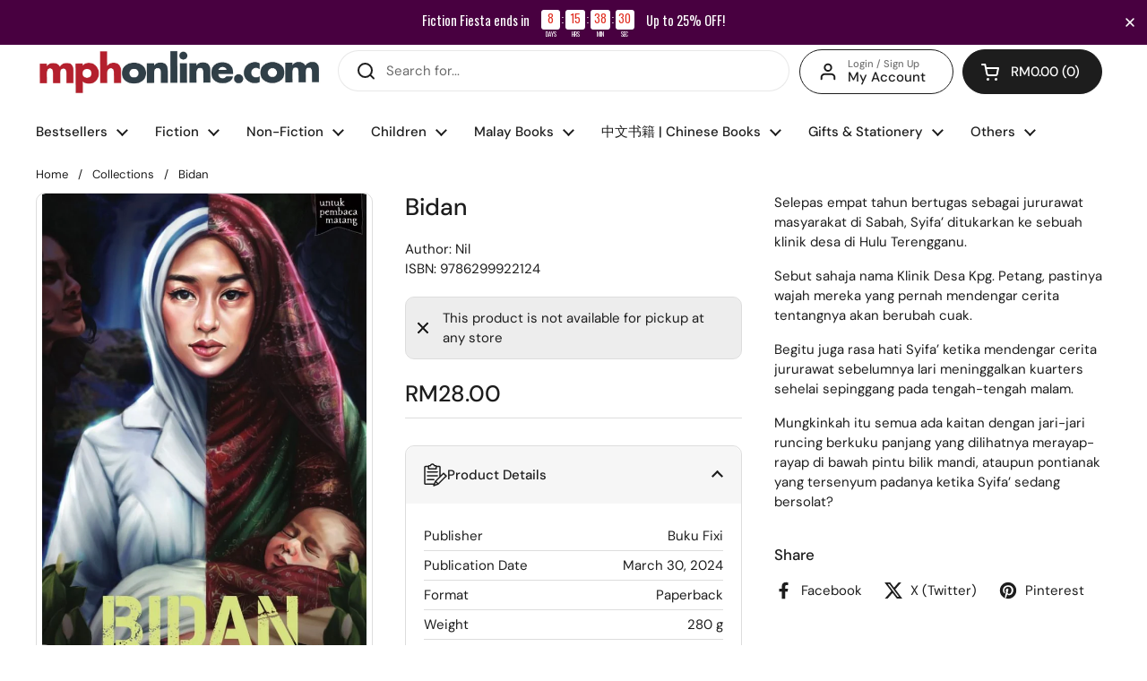

--- FILE ---
content_type: text/javascript; charset=utf-8
request_url: https://mphonline.com/products/bidan.js
body_size: 67
content:
{"id":8004730454173,"title":"Bidan","handle":"bidan","description":"\u003cp\u003eSelepas empat tahun bertugas sebagai jururawat masyarakat di Sabah, Syifa’ ditukarkan ke sebuah klinik desa di Hulu Terengganu.\u003c\/p\u003e\n\u003cp\u003eSebut sahaja nama Klinik Desa Kpg. Petang, pastinya wajah mereka yang pernah mendengar cerita tentangnya akan berubah cuak.\u003c\/p\u003e\n\u003cp\u003eBegitu juga rasa hati Syifa’ ketika mendengar cerita jururawat sebelumnya lari meninggalkan kuarters sehelai sepinggang pada tengah-tengah malam.\u003c\/p\u003e\n\u003cp\u003eMungkinkah itu semua ada kaitan dengan jari-jari runcing berkuku panjang yang dilihatnya merayap-rayap di bawah pintu bilik mandi, ataupun pontianak yang tersenyum padanya ketika Syifa’ sedang bersolat?\u003c\/p\u003e","published_at":"2024-03-15T05:07:47+08:00","created_at":"2024-03-15T05:07:47+08:00","vendor":"Buku Fixi","type":"Nil","tags":["BOOK","Class Code_10P","Class_NOVEL","Department_MUTIARA MINDA","Subclass Code_10PB","Subclass_MISTERI\/THRILLER","Vendor Code_V0198"],"price":2800,"price_min":2800,"price_max":2800,"available":false,"price_varies":false,"compare_at_price":null,"compare_at_price_min":0,"compare_at_price_max":0,"compare_at_price_varies":false,"variants":[{"id":44727111942301,"title":"Default Title","option1":"Default Title","option2":null,"option3":null,"sku":"9786299922124","requires_shipping":true,"taxable":false,"featured_image":null,"available":false,"name":"Bidan","public_title":null,"options":["Default Title"],"price":2800,"weight":280,"compare_at_price":null,"inventory_management":"shopify","barcode":"9786299922124","requires_selling_plan":false,"selling_plan_allocations":[]}],"images":["\/\/cdn.shopify.com\/s\/files\/1\/0511\/7575\/1837\/files\/9786299922124_mph_bidan.jpg?v=1713496838"],"featured_image":"\/\/cdn.shopify.com\/s\/files\/1\/0511\/7575\/1837\/files\/9786299922124_mph_bidan.jpg?v=1713496838","options":[{"name":"Title","position":1,"values":["Default Title"]}],"url":"\/products\/bidan","media":[{"alt":"Bidan - MPHOnline.com","id":29034688544925,"position":1,"preview_image":{"aspect_ratio":0.643,"height":1080,"width":694,"src":"https:\/\/cdn.shopify.com\/s\/files\/1\/0511\/7575\/1837\/files\/9786299922124_mph_bidan.jpg?v=1713496838"},"aspect_ratio":0.643,"height":1080,"media_type":"image","src":"https:\/\/cdn.shopify.com\/s\/files\/1\/0511\/7575\/1837\/files\/9786299922124_mph_bidan.jpg?v=1713496838","width":694}],"requires_selling_plan":false,"selling_plan_groups":[]}

--- FILE ---
content_type: text/javascript
request_url: https://mphonline.com/cdn/shop/t/126/assets/boost-sd-custom.js?v=1769127622464
body_size: 1454
content:
window.boostSDAppConfig&&(window.boostSDAppConfig.integration=Object.assign({wishlists:"growave"},window.boostSDAppConfig.integration||{}));function addItemToCart(event){const selector=event.target,currentText=selector.innerHTML;var variantId=selector.getAttribute("data-variant-id");let ajaxUrl="/cart/add.js";KROWN?.settings?.routes?.cart_add_url&&(ajaxUrl=`${KROWN.settings.routes.cart_add_url}.js`);const body="id="+variantId;let alert="";fetch(ajaxUrl,{body,headers:{"Content-Type":"application/x-www-form-urlencoded","X-Requested-With":"XMLHttpRequest"},method:"POST"}).then(response=>response.json()).then(response=>(selector.textContent="Adding...",response.status==422?(alert=document.createElement("span"),alert.className="alert alert--error",typeof response.description=="string"?alert.innerHTML=response.description:alert.innerHTML=response.message,this.cartType=="page"?(document.getElementById("product-page-form-error-cart-alert")&&document.getElementById("product-page-form-error-cart-alert").remove(),alert.style.marginTop="1em",alert.style.marginBottom="0",alert.id="product-page-form-error-cart-alert",this.form.parentElement.append(alert),!1):fetch("?section_id=helper-cart")):this.cartType=="page"?(document.location.href=KROWN.settings.routes.cart_url,!1):fetch("?section_id=helper-cart"))).then(response=>response.text()).then(text=>{const sectionInnerHTML=new DOMParser().parseFromString(text,"text/html"),cartFormInnerHTML=sectionInnerHTML.getElementById("AjaxCartForm").innerHTML,cartSubtotalInnerHTML=sectionInnerHTML.getElementById("AjaxCartSubtotal").innerHTML,cartItems=document.getElementById("AjaxCartForm");cartItems.innerHTML=cartFormInnerHTML,cartItems.ajaxifyCartItems(),alert!=""&&document.getElementById("AjaxCartForm").querySelector("form").prepend(alert),document.getElementById("AjaxCartSubtotal").innerHTML=cartSubtotalInnerHTML,document.querySelectorAll("[data-header-cart-count]").forEach(elm=>{elm.textContent=document.querySelector("#AjaxCartForm [data-cart-count]").textContent}),document.querySelectorAll("[data-header-cart-total").forEach(elm=>{elm.textContent=document.querySelector("#AjaxCartForm [data-cart-total]").textContent}),selector.textContent=currentText,document.getElementById("site-cart-sidebar").show(),document.getElementById("cart-recommendations")&&document.getElementById("cart-recommendations").generateRecommendations()}).catch(e=>{console.log(e)}).finally(()=>{})}function formRequest(value){return new Promise((resolve,reject)=>{var xhr=window.XMLHttpRequest?new XMLHttpRequest:new ActiveXObject("Microsoft.XMLHTTP");xhr.open("GET",Shopify.routes.root+"products/"+value+"?view=boost-sd-integration"),xhr.setRequestHeader("Content-Type","application/json"),xhr.onload=()=>resolve(xhr.responseText),xhr.onerror=()=>reject(xhr.statusText),xhr.send()})}const customize={updateBtns:componentRegistry=>{componentRegistry.useComponentPlugin("ProductItem",{name:"Modify Product Buttons",enabled:!0,apply:()=>({afterInit(element){try{let data=element.getParams().props.product,productItem=document.querySelector(".boost-sd__slider")!==null?document.querySelector('.boost-sd__slider .slick-slide:not(.slick-cloned) [data-product-id="'+data.id+'"]'):document.querySelector('[data-product-id="'+data.id+'"]');const tags=data.tags;if(data.available){console.dir(data);const firstAvailableVariant=data.variants.filter(function(e){return e.available});let atcBtn="";if(atcBtn='<button data-variant-id="'+firstAvailableVariant[0].id+'" class="boost-sd-custom-atc boost-sd__button--round boost-sd__button--border" style="width: 75%; text-transform: capitalize; color: rgb(255, 255, 255); border-color: rgb(34, 34, 34); background: rgb(34, 34, 34);">',tags.includes("preorder")?atcBtn+="Pre-order":atcBtn+="Buy now",atcBtn+="</button>",productItem.querySelector(".boost-sd-custom-atc")===null){productItem.querySelector(".boost-sd__inventory-status")?productItem.querySelector(".boost-sd__inventory-status").insertAdjacentHTML("afterend",atcBtn):productItem.querySelector(".boost-sd__product-price").insertAdjacentHTML("afterend",atcBtn);const button=productItem.querySelector(".boost-sd-custom-atc");button&&button.addEventListener("click",e=>{e.preventDefault(),e.stopPropagation(),addItemToCart(e)},!0)}}else{let productHandle="";element.getParams().props&&element.getParams().props.product&&(productHandle=element.getParams().props.product.handle),formRequest(productHandle).then(res_success=>{let res=JSON.parse(res_success);console.log(res),document.querySelector('.boost-sd__product-item[data-product-id="'+res.id+'"] ').insertAdjacentHTML("beforeend",res.notify_button)}).catch(res_error=>{console.log(res_error)})}}catch(error){console.log(error)}}})})},hideInvStatus:componentRegistry=>{componentRegistry.useComponentPlugin("ProductItem",{name:"hide status",enabled:!0,apply:()=>({afterInit(element){try{let data=element.getParams().props.product;const tags=data.tags,firstAvailableVariant=data.variants.filter(e=>e.available);data.variants[0].inventory_policy=="continue"&&tags.includes("preorder")&&document.querySelectorAll(".boost-sd__inventory-status").forEach(element2=>{element2.textContent="-",element2.style.visibility="hidden"})}catch(error){console.log(error)}}})})}};window.__BoostCustomization__=(window.__BoostCustomization__??[]).concat([customize.updateBtns]),window.__BoostCustomization__=(window.__BoostCustomization__??[]).concat([customize.hideInvStatus]),window.boostSDAppConfig&&(window.boostSDAppConfig.integration=Object.assign({currencies:"auto"},window.boostSDAppConfig.integration||{})),window.boostSDAppConfig?.generalSettings?.collection_handle&&(window.boostSDAppConfig.generalSettings.collection_handle=="gotta-have-it"&&document.querySelector("body").classList.add("gotta-have-it"),window.boostSDAppConfig.generalSettings.collection_handle=="celebrate-international-womens-day"&&document.querySelector("body").classList.add("celebrate-international-womens-day"),window.boostSDAppConfig.generalSettings.collection_handle=="all-products-in-stock"&&document.querySelector("body").classList.add("all-products-in-stock"),window.boostSDAppConfig.generalSettings.collection_handle=="mega-gotta-have-it"&&document.querySelector("body").classList.add("mega-gotta-have-it"),window.boostSDAppConfig.generalSettings.collection_handle=="fathers-day-2025"&&document.querySelector("body").classList.add("fathers-day-2025"),window.boostSDAppConfig.generalSettings.collection_handle=="islamic-references-promo"&&document.querySelector("body").classList.add("islamic-references-promo"),window.boostSDAppConfig.generalSettings.collection_handle=="fiction-fiesta-2025"&&document.querySelector("body").classList.add("fiction-fiesta-2025"),window.boostSDAppConfig.generalSettings.collection_handle=="steam-stem"&&document.querySelector("body").classList.add("steam-stem")),window.__BoostCustomization__=(window.__BoostCustomization__??[]).concat([componentRegistry=>{componentRegistry.useComponentPlugin("FormatCurrency",{name:"Show Trailing Zeros",apply:()=>({afterRender:element=>{try{const formatMoneyHelper=element.getHelpers().formatMoney;if(!formatMoneyHelper)return;const value=element.getParams().props.value,customValue=formatMoneyHelper(Number(value),window.boostSDAppConfig?.shop?.money_format,!0);customValue&&element.getRootElm()&&element.getRootElm().querySelector(".boost-sd__format-currency span")&&(element.getRootElm().querySelector(".boost-sd__format-currency span").innerHTML=customValue)}catch(e){console.warn(e)}}})})}]);
//# sourceMappingURL=/cdn/shop/t/126/assets/boost-sd-custom.js.map?v=1769127622464


--- FILE ---
content_type: text/javascript; charset=utf-8
request_url: https://mphonline.com/products/bidan.js
body_size: 30
content:
{"id":8004730454173,"title":"Bidan","handle":"bidan","description":"\u003cp\u003eSelepas empat tahun bertugas sebagai jururawat masyarakat di Sabah, Syifa’ ditukarkan ke sebuah klinik desa di Hulu Terengganu.\u003c\/p\u003e\n\u003cp\u003eSebut sahaja nama Klinik Desa Kpg. Petang, pastinya wajah mereka yang pernah mendengar cerita tentangnya akan berubah cuak.\u003c\/p\u003e\n\u003cp\u003eBegitu juga rasa hati Syifa’ ketika mendengar cerita jururawat sebelumnya lari meninggalkan kuarters sehelai sepinggang pada tengah-tengah malam.\u003c\/p\u003e\n\u003cp\u003eMungkinkah itu semua ada kaitan dengan jari-jari runcing berkuku panjang yang dilihatnya merayap-rayap di bawah pintu bilik mandi, ataupun pontianak yang tersenyum padanya ketika Syifa’ sedang bersolat?\u003c\/p\u003e","published_at":"2024-03-15T05:07:47+08:00","created_at":"2024-03-15T05:07:47+08:00","vendor":"Buku Fixi","type":"Nil","tags":["BOOK","Class Code_10P","Class_NOVEL","Department_MUTIARA MINDA","Subclass Code_10PB","Subclass_MISTERI\/THRILLER","Vendor Code_V0198"],"price":2800,"price_min":2800,"price_max":2800,"available":false,"price_varies":false,"compare_at_price":null,"compare_at_price_min":0,"compare_at_price_max":0,"compare_at_price_varies":false,"variants":[{"id":44727111942301,"title":"Default Title","option1":"Default Title","option2":null,"option3":null,"sku":"9786299922124","requires_shipping":true,"taxable":false,"featured_image":null,"available":false,"name":"Bidan","public_title":null,"options":["Default Title"],"price":2800,"weight":280,"compare_at_price":null,"inventory_management":"shopify","barcode":"9786299922124","requires_selling_plan":false,"selling_plan_allocations":[]}],"images":["\/\/cdn.shopify.com\/s\/files\/1\/0511\/7575\/1837\/files\/9786299922124_mph_bidan.jpg?v=1713496838"],"featured_image":"\/\/cdn.shopify.com\/s\/files\/1\/0511\/7575\/1837\/files\/9786299922124_mph_bidan.jpg?v=1713496838","options":[{"name":"Title","position":1,"values":["Default Title"]}],"url":"\/products\/bidan","media":[{"alt":"Bidan - MPHOnline.com","id":29034688544925,"position":1,"preview_image":{"aspect_ratio":0.643,"height":1080,"width":694,"src":"https:\/\/cdn.shopify.com\/s\/files\/1\/0511\/7575\/1837\/files\/9786299922124_mph_bidan.jpg?v=1713496838"},"aspect_ratio":0.643,"height":1080,"media_type":"image","src":"https:\/\/cdn.shopify.com\/s\/files\/1\/0511\/7575\/1837\/files\/9786299922124_mph_bidan.jpg?v=1713496838","width":694}],"requires_selling_plan":false,"selling_plan_groups":[]}